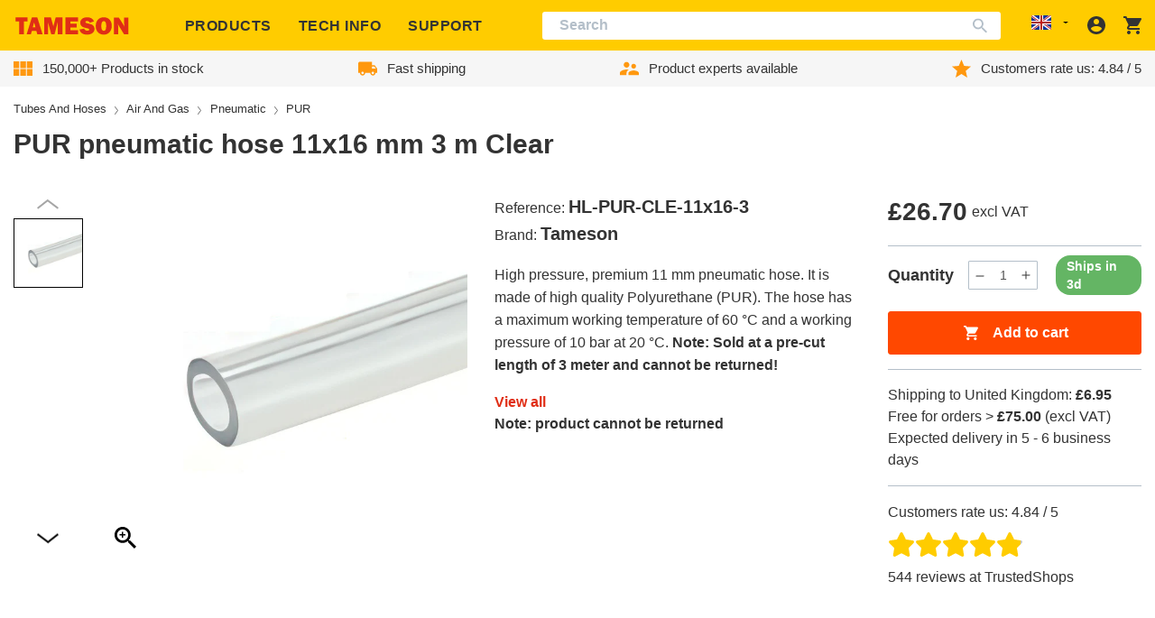

--- FILE ---
content_type: text/javascript
request_url: https://tameson.co.uk/cdn/shop/t/2/assets/product-accessories.min.js?v=27330893096191505771764664790
body_size: -460
content:
import{b as s,l as i,a as r}from"./product-accessories.057cbe39.chunk.js";import"./katex.min.js";import"./serialization.7c48082e.chunk.js";import"./@sentry.760a211e.chunk.js";try{let e=typeof window<"u"?window:typeof global<"u"?global:typeof globalThis<"u"?globalThis:typeof self<"u"?self:{},o=new e.Error().stack;o&&(e._sentryDebugIds=e._sentryDebugIds||{},e._sentryDebugIds[o]="5ad587da-bb7f-4a70-81c6-9802ed8164aa",e._sentryDebugIdIdentifier="sentry-dbid-5ad587da-bb7f-4a70-81c6-9802ed8164aa")}catch{}if(s){const e={rootMargin:"500px",threshold:.1},o=(d,t)=>{d[0].isIntersecting&&(i(),r(),t.disconnect())},n=new IntersectionObserver(o,e);window.addEventListener("load",()=>{n.observe(s)})}
//# sourceMappingURL=product-accessories.min.js.map


--- FILE ---
content_type: text/javascript
request_url: https://tameson.co.uk/cdn/shop/t/2/assets/serialization.7c48082e.chunk.js
body_size: -502
content:
import"./katex.min.js";try{let e=typeof window<"u"?window:typeof global<"u"?global:typeof globalThis<"u"?globalThis:typeof self<"u"?self:{},n=new e.Error().stack;n&&(e._sentryDebugIds=e._sentryDebugIds||{},e._sentryDebugIds[n]="446afd19-63a5-40dd-a761-2c6cb9fc651f",e._sentryDebugIdIdentifier="sentry-dbid-446afd19-63a5-40dd-a761-2c6cb9fc651f")}catch{}function d(e="json"){return{method:"POST",headers:{"Content-Type":"application/json",Accept:`application/${e}`}}}const f=e=>{const n={},t=new FormData(e);for(const o of t.keys())n[o]=t.get(o);return JSON.stringify(n)};export{d as f,f as s};
//# sourceMappingURL=serialization.7c48082e.chunk.js.map
